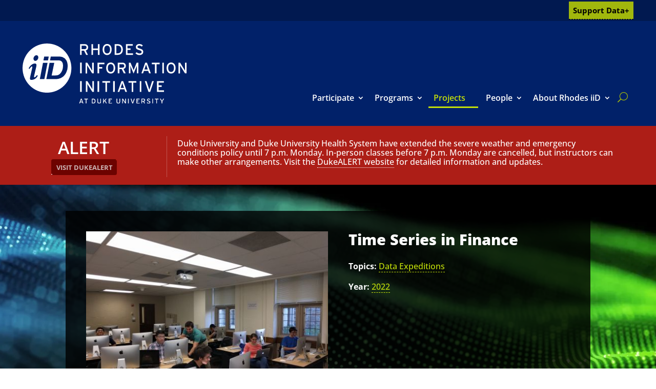

--- FILE ---
content_type: text/css
request_url: https://bigdata.duke.edu/wp-content/et-cache/9449/et-core-unified-cpt-tb-19-tb-344-tb-202-deferred-9449.min.css?ver=1769205149
body_size: 993
content:
.et_pb_section_0_tb_header.et_pb_section{padding-top:0px;padding-bottom:0px;background-color:#012169!important}.et_pb_row_0_tb_header{background-color:#011950}.et_pb_row_0_tb_header.et_pb_row{padding-top:0.2em!important;padding-right:44px!important;padding-bottom:0.2em!important;padding-top:0.2em;padding-right:44px;padding-bottom:0.2em}.et_pb_row_0_tb_header,body #page-container .et-db #et-boc .et-l .et_pb_row_0_tb_header.et_pb_row,body.et_pb_pagebuilder_layout.single #page-container #et-boc .et-l .et_pb_row_0_tb_header.et_pb_row,body.et_pb_pagebuilder_layout.single.et_full_width_page #page-container .et_pb_row_0_tb_header.et_pb_row,.et_pb_row_1_tb_header,body #page-container .et-db #et-boc .et-l .et_pb_row_1_tb_header.et_pb_row,body.et_pb_pagebuilder_layout.single #page-container #et-boc .et-l .et_pb_row_1_tb_header.et_pb_row,body.et_pb_pagebuilder_layout.single.et_full_width_page #page-container .et_pb_row_1_tb_header.et_pb_row,.et_pb_row_2_tb_header,body #page-container .et-db #et-boc .et-l .et_pb_row_2_tb_header.et_pb_row,body.et_pb_pagebuilder_layout.single #page-container #et-boc .et-l .et_pb_row_2_tb_header.et_pb_row,body.et_pb_pagebuilder_layout.single.et_full_width_page #page-container .et_pb_row_2_tb_header.et_pb_row{width:100%;max-width:100%}.et_pb_row_1_tb_header.et_pb_row{padding-top:0px!important;padding-right:44px!important;padding-bottom:44px!important;padding-left:44px!important;padding-top:0px;padding-right:44px;padding-bottom:44px;padding-left:44px}.et_pb_image_0_tb_header{padding-top:44px;max-width:320px;text-align:left;margin-left:0}.et_pb_image_0_tb_header .et_pb_image_wrap{display:block}.et_pb_menu_0_tb_header.et_pb_menu ul li a{font-weight:600;font-size:16px;color:#FFFFFF!important}.et_pb_menu_0_tb_header.et_pb_menu{background-color:rgba(0,0,0,0)}.et_pb_menu_0_tb_header{padding-bottom:0px;padding-left:10px;margin-bottom:0px!important}.et_pb_menu_0_tb_header.et_pb_menu ul li.current-menu-item a{color:#C4E009!important}.et_pb_menu_0_tb_header.et_pb_menu .nav li ul{background-color:#00539B!important;border-color:#C4E009}.et_pb_menu_0_tb_header.et_pb_menu .et_mobile_menu{border-color:#C4E009}.et_pb_menu_0_tb_header.et_pb_menu .nav li ul.sub-menu a,.et_pb_menu_0_tb_header.et_pb_menu .nav li ul.sub-menu li.current-menu-item a,.et_pb_menu_0_tb_header.et_pb_menu .et_mobile_menu a{color:#FFFFFF!important}.et_pb_menu_0_tb_header.et_pb_menu .et_mobile_menu,.et_pb_menu_0_tb_header.et_pb_menu .et_mobile_menu ul{background-color:#00539B!important}.et_pb_menu_0_tb_header .et_pb_menu_inner_container>.et_pb_menu__logo-wrap,.et_pb_menu_0_tb_header .et_pb_menu__logo-slot{width:auto;max-width:100%}.et_pb_menu_0_tb_header .et_pb_menu_inner_container>.et_pb_menu__logo-wrap .et_pb_menu__logo img,.et_pb_menu_0_tb_header .et_pb_menu__logo-slot .et_pb_menu__logo-wrap img{height:auto;max-height:none}.et_pb_menu_0_tb_header .mobile_nav .mobile_menu_bar:before{font-size:41px;color:#A1B70D}.et_pb_menu_0_tb_header .et_pb_menu__icon.et_pb_menu__search-button,.et_pb_menu_0_tb_header .et_pb_menu__icon.et_pb_menu__close-search-button{display:flex;font-size:20px;color:#A1B70D}.et_pb_menu_0_tb_header .et_pb_menu__icon.et_pb_menu__cart-button{color:#A1B70D}.et_pb_row_2_tb_header.et_pb_row{padding-top:0px!important;padding-bottom:0px!important;margin-top:0px!important;margin-bottom:0px!important;padding-top:0px;padding-bottom:0px}.et_pb_code_1_tb_header{padding-top:0px;padding-bottom:0px;width:100%;max-width:100%}@media only screen and (max-width:980px){.et_pb_image_0_tb_header{text-align:center;margin-left:auto;margin-right:auto}.et_pb_image_0_tb_header .et_pb_image_wrap img{width:auto}.et_pb_menu_0_tb_header.et_pb_menu ul li a{font-size:16px}.et_pb_menu_0_tb_header{padding-bottom:0px;padding-left:0px}.et_pb_menu_0_tb_header .et_pb_menu__icon.et_pb_menu__search-button,.et_pb_menu_0_tb_header .et_pb_menu__icon.et_pb_menu__close-search-button{display:none}}@media only screen and (max-width:767px){.et_pb_image_0_tb_header .et_pb_image_wrap img{width:auto}.et_pb_menu_0_tb_header.et_pb_menu ul li a{font-size:16px}.et_pb_menu_0_tb_header{padding-bottom:0px;padding-left:0px}.et_pb_menu_0_tb_header .et_pb_menu__icon.et_pb_menu__search-button,.et_pb_menu_0_tb_header .et_pb_menu__icon.et_pb_menu__close-search-button{display:none}}.et_pb_section_0_tb_footer.et_pb_section{padding-top:0px;padding-bottom:0px;background-color:#252525!important}.et_pb_row_0_tb_footer.et_pb_row{padding-right:40px!important;padding-left:40px!important;padding-right:40px;padding-left:40px}.et_pb_row_0_tb_footer,body #page-container .et-db #et-boc .et-l .et_pb_row_0_tb_footer.et_pb_row,body.et_pb_pagebuilder_layout.single #page-container #et-boc .et-l .et_pb_row_0_tb_footer.et_pb_row,body.et_pb_pagebuilder_layout.single.et_full_width_page #page-container .et_pb_row_0_tb_footer.et_pb_row{width:100%;max-width:100%}.et_pb_image_0_tb_footer{max-width:300px;align-self:center;text-align:left;margin-left:0}.et_pb_image_0_tb_footer .et_pb_image_wrap{display:block}.et_pb_text_0_tb_footer.et_pb_text{color:#FFFFFF!important}.et_pb_text_0_tb_footer,ul.et_pb_social_media_follow_0_tb_footer{align-self:flex-end}ul.et_pb_social_media_follow_0_tb_footer a.icon{border-radius:100% 100% 100% 100%}ul.et_pb_social_media_follow_0_tb_footer li a.icon{background-color:#fff}.et_pb_social_media_follow_0_tb_footer li.et_pb_social_icon a.icon:before{color:#252525}.et_pb_social_media_follow_0_tb_footer li a.icon:before{font-size:20px;line-height:40px;height:40px;width:40px}.et_pb_social_media_follow_0_tb_footer li a.icon{height:40px;width:40px}@media only screen and (max-width:980px){.et_pb_image_0_tb_footer .et_pb_image_wrap img{width:auto}}@media only screen and (max-width:767px){.et_pb_image_0_tb_footer .et_pb_image_wrap img{width:auto}}

--- FILE ---
content_type: application/javascript
request_url: https://bigdata.duke.edu/wp-content/cache/autoptimize/js/autoptimize_single_507ac87f35f92f2f0af93cd764388768.js?ver=6.9
body_size: 141
content:
function eventDateFormat(datestring){const d=new Date(datestring);return d.toLocaleDateString('en-us',{weekday:"long",year:"numeric",month:"long",day:"numeric"});}